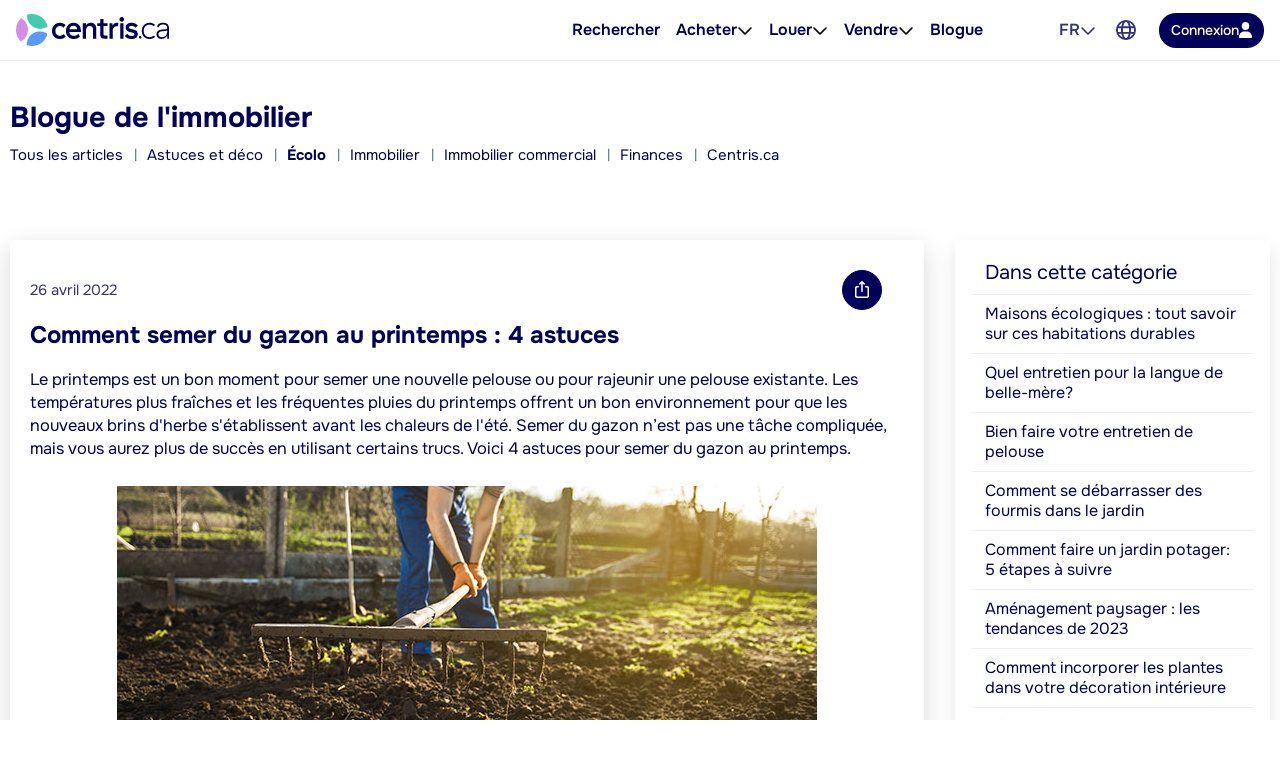

--- FILE ---
content_type: text/html; charset=utf-8
request_url: https://www.google.com/recaptcha/api2/anchor?ar=1&k=6LdHHJQaAAAAAO81RnRXQYPnVO3phMx3i-rElE4t&co=aHR0cHM6Ly93d3cuY2VudHJpcy5jYTo0NDM.&hl=fr&type=image&v=7gg7H51Q-naNfhmCP3_R47ho&size=invisible&badge=bottomright&anchor-ms=20000&execute-ms=30000&cb=diwnmrg4bf1a
body_size: 48937
content:
<!DOCTYPE HTML><html dir="ltr" lang="fr"><head><meta http-equiv="Content-Type" content="text/html; charset=UTF-8">
<meta http-equiv="X-UA-Compatible" content="IE=edge">
<title>reCAPTCHA</title>
<style type="text/css">
/* cyrillic-ext */
@font-face {
  font-family: 'Roboto';
  font-style: normal;
  font-weight: 400;
  font-stretch: 100%;
  src: url(//fonts.gstatic.com/s/roboto/v48/KFO7CnqEu92Fr1ME7kSn66aGLdTylUAMa3GUBHMdazTgWw.woff2) format('woff2');
  unicode-range: U+0460-052F, U+1C80-1C8A, U+20B4, U+2DE0-2DFF, U+A640-A69F, U+FE2E-FE2F;
}
/* cyrillic */
@font-face {
  font-family: 'Roboto';
  font-style: normal;
  font-weight: 400;
  font-stretch: 100%;
  src: url(//fonts.gstatic.com/s/roboto/v48/KFO7CnqEu92Fr1ME7kSn66aGLdTylUAMa3iUBHMdazTgWw.woff2) format('woff2');
  unicode-range: U+0301, U+0400-045F, U+0490-0491, U+04B0-04B1, U+2116;
}
/* greek-ext */
@font-face {
  font-family: 'Roboto';
  font-style: normal;
  font-weight: 400;
  font-stretch: 100%;
  src: url(//fonts.gstatic.com/s/roboto/v48/KFO7CnqEu92Fr1ME7kSn66aGLdTylUAMa3CUBHMdazTgWw.woff2) format('woff2');
  unicode-range: U+1F00-1FFF;
}
/* greek */
@font-face {
  font-family: 'Roboto';
  font-style: normal;
  font-weight: 400;
  font-stretch: 100%;
  src: url(//fonts.gstatic.com/s/roboto/v48/KFO7CnqEu92Fr1ME7kSn66aGLdTylUAMa3-UBHMdazTgWw.woff2) format('woff2');
  unicode-range: U+0370-0377, U+037A-037F, U+0384-038A, U+038C, U+038E-03A1, U+03A3-03FF;
}
/* math */
@font-face {
  font-family: 'Roboto';
  font-style: normal;
  font-weight: 400;
  font-stretch: 100%;
  src: url(//fonts.gstatic.com/s/roboto/v48/KFO7CnqEu92Fr1ME7kSn66aGLdTylUAMawCUBHMdazTgWw.woff2) format('woff2');
  unicode-range: U+0302-0303, U+0305, U+0307-0308, U+0310, U+0312, U+0315, U+031A, U+0326-0327, U+032C, U+032F-0330, U+0332-0333, U+0338, U+033A, U+0346, U+034D, U+0391-03A1, U+03A3-03A9, U+03B1-03C9, U+03D1, U+03D5-03D6, U+03F0-03F1, U+03F4-03F5, U+2016-2017, U+2034-2038, U+203C, U+2040, U+2043, U+2047, U+2050, U+2057, U+205F, U+2070-2071, U+2074-208E, U+2090-209C, U+20D0-20DC, U+20E1, U+20E5-20EF, U+2100-2112, U+2114-2115, U+2117-2121, U+2123-214F, U+2190, U+2192, U+2194-21AE, U+21B0-21E5, U+21F1-21F2, U+21F4-2211, U+2213-2214, U+2216-22FF, U+2308-230B, U+2310, U+2319, U+231C-2321, U+2336-237A, U+237C, U+2395, U+239B-23B7, U+23D0, U+23DC-23E1, U+2474-2475, U+25AF, U+25B3, U+25B7, U+25BD, U+25C1, U+25CA, U+25CC, U+25FB, U+266D-266F, U+27C0-27FF, U+2900-2AFF, U+2B0E-2B11, U+2B30-2B4C, U+2BFE, U+3030, U+FF5B, U+FF5D, U+1D400-1D7FF, U+1EE00-1EEFF;
}
/* symbols */
@font-face {
  font-family: 'Roboto';
  font-style: normal;
  font-weight: 400;
  font-stretch: 100%;
  src: url(//fonts.gstatic.com/s/roboto/v48/KFO7CnqEu92Fr1ME7kSn66aGLdTylUAMaxKUBHMdazTgWw.woff2) format('woff2');
  unicode-range: U+0001-000C, U+000E-001F, U+007F-009F, U+20DD-20E0, U+20E2-20E4, U+2150-218F, U+2190, U+2192, U+2194-2199, U+21AF, U+21E6-21F0, U+21F3, U+2218-2219, U+2299, U+22C4-22C6, U+2300-243F, U+2440-244A, U+2460-24FF, U+25A0-27BF, U+2800-28FF, U+2921-2922, U+2981, U+29BF, U+29EB, U+2B00-2BFF, U+4DC0-4DFF, U+FFF9-FFFB, U+10140-1018E, U+10190-1019C, U+101A0, U+101D0-101FD, U+102E0-102FB, U+10E60-10E7E, U+1D2C0-1D2D3, U+1D2E0-1D37F, U+1F000-1F0FF, U+1F100-1F1AD, U+1F1E6-1F1FF, U+1F30D-1F30F, U+1F315, U+1F31C, U+1F31E, U+1F320-1F32C, U+1F336, U+1F378, U+1F37D, U+1F382, U+1F393-1F39F, U+1F3A7-1F3A8, U+1F3AC-1F3AF, U+1F3C2, U+1F3C4-1F3C6, U+1F3CA-1F3CE, U+1F3D4-1F3E0, U+1F3ED, U+1F3F1-1F3F3, U+1F3F5-1F3F7, U+1F408, U+1F415, U+1F41F, U+1F426, U+1F43F, U+1F441-1F442, U+1F444, U+1F446-1F449, U+1F44C-1F44E, U+1F453, U+1F46A, U+1F47D, U+1F4A3, U+1F4B0, U+1F4B3, U+1F4B9, U+1F4BB, U+1F4BF, U+1F4C8-1F4CB, U+1F4D6, U+1F4DA, U+1F4DF, U+1F4E3-1F4E6, U+1F4EA-1F4ED, U+1F4F7, U+1F4F9-1F4FB, U+1F4FD-1F4FE, U+1F503, U+1F507-1F50B, U+1F50D, U+1F512-1F513, U+1F53E-1F54A, U+1F54F-1F5FA, U+1F610, U+1F650-1F67F, U+1F687, U+1F68D, U+1F691, U+1F694, U+1F698, U+1F6AD, U+1F6B2, U+1F6B9-1F6BA, U+1F6BC, U+1F6C6-1F6CF, U+1F6D3-1F6D7, U+1F6E0-1F6EA, U+1F6F0-1F6F3, U+1F6F7-1F6FC, U+1F700-1F7FF, U+1F800-1F80B, U+1F810-1F847, U+1F850-1F859, U+1F860-1F887, U+1F890-1F8AD, U+1F8B0-1F8BB, U+1F8C0-1F8C1, U+1F900-1F90B, U+1F93B, U+1F946, U+1F984, U+1F996, U+1F9E9, U+1FA00-1FA6F, U+1FA70-1FA7C, U+1FA80-1FA89, U+1FA8F-1FAC6, U+1FACE-1FADC, U+1FADF-1FAE9, U+1FAF0-1FAF8, U+1FB00-1FBFF;
}
/* vietnamese */
@font-face {
  font-family: 'Roboto';
  font-style: normal;
  font-weight: 400;
  font-stretch: 100%;
  src: url(//fonts.gstatic.com/s/roboto/v48/KFO7CnqEu92Fr1ME7kSn66aGLdTylUAMa3OUBHMdazTgWw.woff2) format('woff2');
  unicode-range: U+0102-0103, U+0110-0111, U+0128-0129, U+0168-0169, U+01A0-01A1, U+01AF-01B0, U+0300-0301, U+0303-0304, U+0308-0309, U+0323, U+0329, U+1EA0-1EF9, U+20AB;
}
/* latin-ext */
@font-face {
  font-family: 'Roboto';
  font-style: normal;
  font-weight: 400;
  font-stretch: 100%;
  src: url(//fonts.gstatic.com/s/roboto/v48/KFO7CnqEu92Fr1ME7kSn66aGLdTylUAMa3KUBHMdazTgWw.woff2) format('woff2');
  unicode-range: U+0100-02BA, U+02BD-02C5, U+02C7-02CC, U+02CE-02D7, U+02DD-02FF, U+0304, U+0308, U+0329, U+1D00-1DBF, U+1E00-1E9F, U+1EF2-1EFF, U+2020, U+20A0-20AB, U+20AD-20C0, U+2113, U+2C60-2C7F, U+A720-A7FF;
}
/* latin */
@font-face {
  font-family: 'Roboto';
  font-style: normal;
  font-weight: 400;
  font-stretch: 100%;
  src: url(//fonts.gstatic.com/s/roboto/v48/KFO7CnqEu92Fr1ME7kSn66aGLdTylUAMa3yUBHMdazQ.woff2) format('woff2');
  unicode-range: U+0000-00FF, U+0131, U+0152-0153, U+02BB-02BC, U+02C6, U+02DA, U+02DC, U+0304, U+0308, U+0329, U+2000-206F, U+20AC, U+2122, U+2191, U+2193, U+2212, U+2215, U+FEFF, U+FFFD;
}
/* cyrillic-ext */
@font-face {
  font-family: 'Roboto';
  font-style: normal;
  font-weight: 500;
  font-stretch: 100%;
  src: url(//fonts.gstatic.com/s/roboto/v48/KFO7CnqEu92Fr1ME7kSn66aGLdTylUAMa3GUBHMdazTgWw.woff2) format('woff2');
  unicode-range: U+0460-052F, U+1C80-1C8A, U+20B4, U+2DE0-2DFF, U+A640-A69F, U+FE2E-FE2F;
}
/* cyrillic */
@font-face {
  font-family: 'Roboto';
  font-style: normal;
  font-weight: 500;
  font-stretch: 100%;
  src: url(//fonts.gstatic.com/s/roboto/v48/KFO7CnqEu92Fr1ME7kSn66aGLdTylUAMa3iUBHMdazTgWw.woff2) format('woff2');
  unicode-range: U+0301, U+0400-045F, U+0490-0491, U+04B0-04B1, U+2116;
}
/* greek-ext */
@font-face {
  font-family: 'Roboto';
  font-style: normal;
  font-weight: 500;
  font-stretch: 100%;
  src: url(//fonts.gstatic.com/s/roboto/v48/KFO7CnqEu92Fr1ME7kSn66aGLdTylUAMa3CUBHMdazTgWw.woff2) format('woff2');
  unicode-range: U+1F00-1FFF;
}
/* greek */
@font-face {
  font-family: 'Roboto';
  font-style: normal;
  font-weight: 500;
  font-stretch: 100%;
  src: url(//fonts.gstatic.com/s/roboto/v48/KFO7CnqEu92Fr1ME7kSn66aGLdTylUAMa3-UBHMdazTgWw.woff2) format('woff2');
  unicode-range: U+0370-0377, U+037A-037F, U+0384-038A, U+038C, U+038E-03A1, U+03A3-03FF;
}
/* math */
@font-face {
  font-family: 'Roboto';
  font-style: normal;
  font-weight: 500;
  font-stretch: 100%;
  src: url(//fonts.gstatic.com/s/roboto/v48/KFO7CnqEu92Fr1ME7kSn66aGLdTylUAMawCUBHMdazTgWw.woff2) format('woff2');
  unicode-range: U+0302-0303, U+0305, U+0307-0308, U+0310, U+0312, U+0315, U+031A, U+0326-0327, U+032C, U+032F-0330, U+0332-0333, U+0338, U+033A, U+0346, U+034D, U+0391-03A1, U+03A3-03A9, U+03B1-03C9, U+03D1, U+03D5-03D6, U+03F0-03F1, U+03F4-03F5, U+2016-2017, U+2034-2038, U+203C, U+2040, U+2043, U+2047, U+2050, U+2057, U+205F, U+2070-2071, U+2074-208E, U+2090-209C, U+20D0-20DC, U+20E1, U+20E5-20EF, U+2100-2112, U+2114-2115, U+2117-2121, U+2123-214F, U+2190, U+2192, U+2194-21AE, U+21B0-21E5, U+21F1-21F2, U+21F4-2211, U+2213-2214, U+2216-22FF, U+2308-230B, U+2310, U+2319, U+231C-2321, U+2336-237A, U+237C, U+2395, U+239B-23B7, U+23D0, U+23DC-23E1, U+2474-2475, U+25AF, U+25B3, U+25B7, U+25BD, U+25C1, U+25CA, U+25CC, U+25FB, U+266D-266F, U+27C0-27FF, U+2900-2AFF, U+2B0E-2B11, U+2B30-2B4C, U+2BFE, U+3030, U+FF5B, U+FF5D, U+1D400-1D7FF, U+1EE00-1EEFF;
}
/* symbols */
@font-face {
  font-family: 'Roboto';
  font-style: normal;
  font-weight: 500;
  font-stretch: 100%;
  src: url(//fonts.gstatic.com/s/roboto/v48/KFO7CnqEu92Fr1ME7kSn66aGLdTylUAMaxKUBHMdazTgWw.woff2) format('woff2');
  unicode-range: U+0001-000C, U+000E-001F, U+007F-009F, U+20DD-20E0, U+20E2-20E4, U+2150-218F, U+2190, U+2192, U+2194-2199, U+21AF, U+21E6-21F0, U+21F3, U+2218-2219, U+2299, U+22C4-22C6, U+2300-243F, U+2440-244A, U+2460-24FF, U+25A0-27BF, U+2800-28FF, U+2921-2922, U+2981, U+29BF, U+29EB, U+2B00-2BFF, U+4DC0-4DFF, U+FFF9-FFFB, U+10140-1018E, U+10190-1019C, U+101A0, U+101D0-101FD, U+102E0-102FB, U+10E60-10E7E, U+1D2C0-1D2D3, U+1D2E0-1D37F, U+1F000-1F0FF, U+1F100-1F1AD, U+1F1E6-1F1FF, U+1F30D-1F30F, U+1F315, U+1F31C, U+1F31E, U+1F320-1F32C, U+1F336, U+1F378, U+1F37D, U+1F382, U+1F393-1F39F, U+1F3A7-1F3A8, U+1F3AC-1F3AF, U+1F3C2, U+1F3C4-1F3C6, U+1F3CA-1F3CE, U+1F3D4-1F3E0, U+1F3ED, U+1F3F1-1F3F3, U+1F3F5-1F3F7, U+1F408, U+1F415, U+1F41F, U+1F426, U+1F43F, U+1F441-1F442, U+1F444, U+1F446-1F449, U+1F44C-1F44E, U+1F453, U+1F46A, U+1F47D, U+1F4A3, U+1F4B0, U+1F4B3, U+1F4B9, U+1F4BB, U+1F4BF, U+1F4C8-1F4CB, U+1F4D6, U+1F4DA, U+1F4DF, U+1F4E3-1F4E6, U+1F4EA-1F4ED, U+1F4F7, U+1F4F9-1F4FB, U+1F4FD-1F4FE, U+1F503, U+1F507-1F50B, U+1F50D, U+1F512-1F513, U+1F53E-1F54A, U+1F54F-1F5FA, U+1F610, U+1F650-1F67F, U+1F687, U+1F68D, U+1F691, U+1F694, U+1F698, U+1F6AD, U+1F6B2, U+1F6B9-1F6BA, U+1F6BC, U+1F6C6-1F6CF, U+1F6D3-1F6D7, U+1F6E0-1F6EA, U+1F6F0-1F6F3, U+1F6F7-1F6FC, U+1F700-1F7FF, U+1F800-1F80B, U+1F810-1F847, U+1F850-1F859, U+1F860-1F887, U+1F890-1F8AD, U+1F8B0-1F8BB, U+1F8C0-1F8C1, U+1F900-1F90B, U+1F93B, U+1F946, U+1F984, U+1F996, U+1F9E9, U+1FA00-1FA6F, U+1FA70-1FA7C, U+1FA80-1FA89, U+1FA8F-1FAC6, U+1FACE-1FADC, U+1FADF-1FAE9, U+1FAF0-1FAF8, U+1FB00-1FBFF;
}
/* vietnamese */
@font-face {
  font-family: 'Roboto';
  font-style: normal;
  font-weight: 500;
  font-stretch: 100%;
  src: url(//fonts.gstatic.com/s/roboto/v48/KFO7CnqEu92Fr1ME7kSn66aGLdTylUAMa3OUBHMdazTgWw.woff2) format('woff2');
  unicode-range: U+0102-0103, U+0110-0111, U+0128-0129, U+0168-0169, U+01A0-01A1, U+01AF-01B0, U+0300-0301, U+0303-0304, U+0308-0309, U+0323, U+0329, U+1EA0-1EF9, U+20AB;
}
/* latin-ext */
@font-face {
  font-family: 'Roboto';
  font-style: normal;
  font-weight: 500;
  font-stretch: 100%;
  src: url(//fonts.gstatic.com/s/roboto/v48/KFO7CnqEu92Fr1ME7kSn66aGLdTylUAMa3KUBHMdazTgWw.woff2) format('woff2');
  unicode-range: U+0100-02BA, U+02BD-02C5, U+02C7-02CC, U+02CE-02D7, U+02DD-02FF, U+0304, U+0308, U+0329, U+1D00-1DBF, U+1E00-1E9F, U+1EF2-1EFF, U+2020, U+20A0-20AB, U+20AD-20C0, U+2113, U+2C60-2C7F, U+A720-A7FF;
}
/* latin */
@font-face {
  font-family: 'Roboto';
  font-style: normal;
  font-weight: 500;
  font-stretch: 100%;
  src: url(//fonts.gstatic.com/s/roboto/v48/KFO7CnqEu92Fr1ME7kSn66aGLdTylUAMa3yUBHMdazQ.woff2) format('woff2');
  unicode-range: U+0000-00FF, U+0131, U+0152-0153, U+02BB-02BC, U+02C6, U+02DA, U+02DC, U+0304, U+0308, U+0329, U+2000-206F, U+20AC, U+2122, U+2191, U+2193, U+2212, U+2215, U+FEFF, U+FFFD;
}
/* cyrillic-ext */
@font-face {
  font-family: 'Roboto';
  font-style: normal;
  font-weight: 900;
  font-stretch: 100%;
  src: url(//fonts.gstatic.com/s/roboto/v48/KFO7CnqEu92Fr1ME7kSn66aGLdTylUAMa3GUBHMdazTgWw.woff2) format('woff2');
  unicode-range: U+0460-052F, U+1C80-1C8A, U+20B4, U+2DE0-2DFF, U+A640-A69F, U+FE2E-FE2F;
}
/* cyrillic */
@font-face {
  font-family: 'Roboto';
  font-style: normal;
  font-weight: 900;
  font-stretch: 100%;
  src: url(//fonts.gstatic.com/s/roboto/v48/KFO7CnqEu92Fr1ME7kSn66aGLdTylUAMa3iUBHMdazTgWw.woff2) format('woff2');
  unicode-range: U+0301, U+0400-045F, U+0490-0491, U+04B0-04B1, U+2116;
}
/* greek-ext */
@font-face {
  font-family: 'Roboto';
  font-style: normal;
  font-weight: 900;
  font-stretch: 100%;
  src: url(//fonts.gstatic.com/s/roboto/v48/KFO7CnqEu92Fr1ME7kSn66aGLdTylUAMa3CUBHMdazTgWw.woff2) format('woff2');
  unicode-range: U+1F00-1FFF;
}
/* greek */
@font-face {
  font-family: 'Roboto';
  font-style: normal;
  font-weight: 900;
  font-stretch: 100%;
  src: url(//fonts.gstatic.com/s/roboto/v48/KFO7CnqEu92Fr1ME7kSn66aGLdTylUAMa3-UBHMdazTgWw.woff2) format('woff2');
  unicode-range: U+0370-0377, U+037A-037F, U+0384-038A, U+038C, U+038E-03A1, U+03A3-03FF;
}
/* math */
@font-face {
  font-family: 'Roboto';
  font-style: normal;
  font-weight: 900;
  font-stretch: 100%;
  src: url(//fonts.gstatic.com/s/roboto/v48/KFO7CnqEu92Fr1ME7kSn66aGLdTylUAMawCUBHMdazTgWw.woff2) format('woff2');
  unicode-range: U+0302-0303, U+0305, U+0307-0308, U+0310, U+0312, U+0315, U+031A, U+0326-0327, U+032C, U+032F-0330, U+0332-0333, U+0338, U+033A, U+0346, U+034D, U+0391-03A1, U+03A3-03A9, U+03B1-03C9, U+03D1, U+03D5-03D6, U+03F0-03F1, U+03F4-03F5, U+2016-2017, U+2034-2038, U+203C, U+2040, U+2043, U+2047, U+2050, U+2057, U+205F, U+2070-2071, U+2074-208E, U+2090-209C, U+20D0-20DC, U+20E1, U+20E5-20EF, U+2100-2112, U+2114-2115, U+2117-2121, U+2123-214F, U+2190, U+2192, U+2194-21AE, U+21B0-21E5, U+21F1-21F2, U+21F4-2211, U+2213-2214, U+2216-22FF, U+2308-230B, U+2310, U+2319, U+231C-2321, U+2336-237A, U+237C, U+2395, U+239B-23B7, U+23D0, U+23DC-23E1, U+2474-2475, U+25AF, U+25B3, U+25B7, U+25BD, U+25C1, U+25CA, U+25CC, U+25FB, U+266D-266F, U+27C0-27FF, U+2900-2AFF, U+2B0E-2B11, U+2B30-2B4C, U+2BFE, U+3030, U+FF5B, U+FF5D, U+1D400-1D7FF, U+1EE00-1EEFF;
}
/* symbols */
@font-face {
  font-family: 'Roboto';
  font-style: normal;
  font-weight: 900;
  font-stretch: 100%;
  src: url(//fonts.gstatic.com/s/roboto/v48/KFO7CnqEu92Fr1ME7kSn66aGLdTylUAMaxKUBHMdazTgWw.woff2) format('woff2');
  unicode-range: U+0001-000C, U+000E-001F, U+007F-009F, U+20DD-20E0, U+20E2-20E4, U+2150-218F, U+2190, U+2192, U+2194-2199, U+21AF, U+21E6-21F0, U+21F3, U+2218-2219, U+2299, U+22C4-22C6, U+2300-243F, U+2440-244A, U+2460-24FF, U+25A0-27BF, U+2800-28FF, U+2921-2922, U+2981, U+29BF, U+29EB, U+2B00-2BFF, U+4DC0-4DFF, U+FFF9-FFFB, U+10140-1018E, U+10190-1019C, U+101A0, U+101D0-101FD, U+102E0-102FB, U+10E60-10E7E, U+1D2C0-1D2D3, U+1D2E0-1D37F, U+1F000-1F0FF, U+1F100-1F1AD, U+1F1E6-1F1FF, U+1F30D-1F30F, U+1F315, U+1F31C, U+1F31E, U+1F320-1F32C, U+1F336, U+1F378, U+1F37D, U+1F382, U+1F393-1F39F, U+1F3A7-1F3A8, U+1F3AC-1F3AF, U+1F3C2, U+1F3C4-1F3C6, U+1F3CA-1F3CE, U+1F3D4-1F3E0, U+1F3ED, U+1F3F1-1F3F3, U+1F3F5-1F3F7, U+1F408, U+1F415, U+1F41F, U+1F426, U+1F43F, U+1F441-1F442, U+1F444, U+1F446-1F449, U+1F44C-1F44E, U+1F453, U+1F46A, U+1F47D, U+1F4A3, U+1F4B0, U+1F4B3, U+1F4B9, U+1F4BB, U+1F4BF, U+1F4C8-1F4CB, U+1F4D6, U+1F4DA, U+1F4DF, U+1F4E3-1F4E6, U+1F4EA-1F4ED, U+1F4F7, U+1F4F9-1F4FB, U+1F4FD-1F4FE, U+1F503, U+1F507-1F50B, U+1F50D, U+1F512-1F513, U+1F53E-1F54A, U+1F54F-1F5FA, U+1F610, U+1F650-1F67F, U+1F687, U+1F68D, U+1F691, U+1F694, U+1F698, U+1F6AD, U+1F6B2, U+1F6B9-1F6BA, U+1F6BC, U+1F6C6-1F6CF, U+1F6D3-1F6D7, U+1F6E0-1F6EA, U+1F6F0-1F6F3, U+1F6F7-1F6FC, U+1F700-1F7FF, U+1F800-1F80B, U+1F810-1F847, U+1F850-1F859, U+1F860-1F887, U+1F890-1F8AD, U+1F8B0-1F8BB, U+1F8C0-1F8C1, U+1F900-1F90B, U+1F93B, U+1F946, U+1F984, U+1F996, U+1F9E9, U+1FA00-1FA6F, U+1FA70-1FA7C, U+1FA80-1FA89, U+1FA8F-1FAC6, U+1FACE-1FADC, U+1FADF-1FAE9, U+1FAF0-1FAF8, U+1FB00-1FBFF;
}
/* vietnamese */
@font-face {
  font-family: 'Roboto';
  font-style: normal;
  font-weight: 900;
  font-stretch: 100%;
  src: url(//fonts.gstatic.com/s/roboto/v48/KFO7CnqEu92Fr1ME7kSn66aGLdTylUAMa3OUBHMdazTgWw.woff2) format('woff2');
  unicode-range: U+0102-0103, U+0110-0111, U+0128-0129, U+0168-0169, U+01A0-01A1, U+01AF-01B0, U+0300-0301, U+0303-0304, U+0308-0309, U+0323, U+0329, U+1EA0-1EF9, U+20AB;
}
/* latin-ext */
@font-face {
  font-family: 'Roboto';
  font-style: normal;
  font-weight: 900;
  font-stretch: 100%;
  src: url(//fonts.gstatic.com/s/roboto/v48/KFO7CnqEu92Fr1ME7kSn66aGLdTylUAMa3KUBHMdazTgWw.woff2) format('woff2');
  unicode-range: U+0100-02BA, U+02BD-02C5, U+02C7-02CC, U+02CE-02D7, U+02DD-02FF, U+0304, U+0308, U+0329, U+1D00-1DBF, U+1E00-1E9F, U+1EF2-1EFF, U+2020, U+20A0-20AB, U+20AD-20C0, U+2113, U+2C60-2C7F, U+A720-A7FF;
}
/* latin */
@font-face {
  font-family: 'Roboto';
  font-style: normal;
  font-weight: 900;
  font-stretch: 100%;
  src: url(//fonts.gstatic.com/s/roboto/v48/KFO7CnqEu92Fr1ME7kSn66aGLdTylUAMa3yUBHMdazQ.woff2) format('woff2');
  unicode-range: U+0000-00FF, U+0131, U+0152-0153, U+02BB-02BC, U+02C6, U+02DA, U+02DC, U+0304, U+0308, U+0329, U+2000-206F, U+20AC, U+2122, U+2191, U+2193, U+2212, U+2215, U+FEFF, U+FFFD;
}

</style>
<link rel="stylesheet" type="text/css" href="https://www.gstatic.com/recaptcha/releases/7gg7H51Q-naNfhmCP3_R47ho/styles__ltr.css">
<script nonce="Rq0SbxaUkAHkuotkNIvkDw" type="text/javascript">window['__recaptcha_api'] = 'https://www.google.com/recaptcha/api2/';</script>
<script type="text/javascript" src="https://www.gstatic.com/recaptcha/releases/7gg7H51Q-naNfhmCP3_R47ho/recaptcha__fr.js" nonce="Rq0SbxaUkAHkuotkNIvkDw">
      
    </script></head>
<body><div id="rc-anchor-alert" class="rc-anchor-alert"></div>
<input type="hidden" id="recaptcha-token" value="[base64]">
<script type="text/javascript" nonce="Rq0SbxaUkAHkuotkNIvkDw">
      recaptcha.anchor.Main.init("[\x22ainput\x22,[\x22bgdata\x22,\x22\x22,\[base64]/[base64]/[base64]/KE4oMTI0LHYsdi5HKSxMWihsLHYpKTpOKDEyNCx2LGwpLFYpLHYpLFQpKSxGKDE3MSx2KX0scjc9ZnVuY3Rpb24obCl7cmV0dXJuIGx9LEM9ZnVuY3Rpb24obCxWLHYpe04odixsLFYpLFZbYWtdPTI3OTZ9LG49ZnVuY3Rpb24obCxWKXtWLlg9KChWLlg/[base64]/[base64]/[base64]/[base64]/[base64]/[base64]/[base64]/[base64]/[base64]/[base64]/[base64]\\u003d\x22,\[base64]\x22,\[base64]/CnsO7M2w+B2XCoMOBMkRhLDkQcBh5w7zCh8KAOiDCnsOQFkPCsQNvwrk1wq3CjsKRw5JeIsOLwpYjeTDCv8KNw6x1C0XDpFBYw5zCtsOZw4HCtxDDvVPChcK8wr0xw4cASDBvw4/ClCHCsMKSwoxkwpnCnMOcbcOMwpBmwolpwp/Dm1nChcOuHFHCkMO1w6bDv8ONesKCw4xOwpEqRxAYGT0iOEnDo3NYwqcIwrXDq8KMw6rDiMOAB8OGwq8pQMKLYcKdw6jCtU4wEzHCvl/DtGnDvcKaw73Dq8K6wrJXw6NJXjDDmlTCnX/[base64]/DosOHw7nCoj/Cv8O8wrjDiUTDlsOCwpvCu8KpwpjDn3Z9e8O+w69bw57CkMOpfU7ChsOlRVvDmirCgDsGwp/DjjvDmFvDkcK1OmjCksK8w7VCIcK3PSQgGiDDmw8Twoh2MDzDqWrDocONw4kCwodlw5VMOMO4wp5PLMKCwpoLVx0zw5HDj8OCDsOlbhwTwqRmYsK/wptQGjxJw4rDo8OWw7M8ak3CrMKGPMO1wrDCmcKqw5DDuRXCjcKSMz7DkXnCrjLDphdcdcKKwrHCjyvCmlMxHinDmjIzw6zDi8O4GX0Tw6VWwrQcwpPCvsOyw50vw6MJwofDoMK+BsOYd8KNGsKYwpHCn8KMwpEXWsOVd0s3w6LCgcKrVH5ULHFATWJxw5/[base64]/[base64]/DgcOwesKiY3XCkcKaw741w6MEw73CuMO9wq14U0cOfsKCw4EiGMOYwrUswoJ7wrp0HcKAWl7DncOwCcKldsOEIhLCi8OFwrDCgcOFcwkQwpjDgRcbNDfCs2HCswEpw5DDkRHDljAgeVTCkUddw4fDvcOqw4HDgDIEw7/DmcO1w7bCmg0KPcKGwoVQwpFHbMOZCx/DtMOGO8K7VX7CjsKYw4Eowq4HJsKfwrbCixonw7rDrsOKcAnCqBtjw6RPw6nCocO6w5g1w5vCqV8Pwpo9w4YQannCiMOjAMOBC8OxOMK7XMOrBU1ZNzNcUijCrMOyw6HDrk4PwpU5wpDDo8OfaMKMw5fCozM6wp5/UXbCnS3Dmh8Iw7I7JRPDrDQMwrRIw7dJNsKDfU5gw48yfMKtOB16w4trw7HDj1MUw79Zw4Ftw4LCnG1SDzVhO8KoTMKzO8KtdWANU8K4w7LCtsO8w71kG8KiHsK2w5/DssK1IcOdw4/CjWx7GcK7WGorV8Ozwop3RE/DssKxw7xzT3dUwrBOYcOEwqlzZMOowonDlmBoSWETw4ATwpwUU08UWsOSVMKHJxzDp8OCwo/Ci2wJGMKJeAwQw5PDosKPKsK9WsKZwolWworCixw4wosWahHDjHAEwpQLIjnCqMKgSxhGSmDCrMOIbCjCqivDgzVeZCB7wo3DmU/DrkJdwonDmDcLwr8pwpUNLsOvw7dMC2HDh8KNw49vKTgfCsOmw4XDum0jIhvDvzTCkMOswopZw5zDmRnDpcOHfcOJwoHCocOLw5Ryw7x2w6TDrMOKwodIwpNXwoTCgcOqBcOMQsKGTVM+CcOpw7PCpsO4DMKcw6/Crk3DrcK6bA7DtsOrIQdSwoN+csOtTMO5M8O0E8KxwpzDmwtvwpJLw589wqUZw4XCrcKxwrnDuWzDrVHDvU1rZcOrTMOWwqVyw7TDvybDgsK/[base64]/NsKmwq3ClsKlUj/Cl1DDqBc3wqnChDVfFsK3QHx7JlBgw5jCusKnBTVLfD/CjMKqwoJ9w6LChcOtU8O8asKJw7LCrC5GGVnDgGI2wrMow7rDusO5XThRwq/[base64]/wo9Nw41owr5eFsKpU2TDs8O4wrDDnsO5OsOHw5jDjWwqWMOhan/DjVRKcsKZLsOLw4J6Zy9Ow5ISw5nCs8OKfCLDgsKybsKhCcOGw6zDnidhVMKdwoxAKHTCkgHCqhfDs8K7w5wJNErCtcO9woHDmkUSesO+w4rCjcK5aH3ClsOUw68RRzNFw4BLw6fDl8OabsKVw5rCqcK6w5ULw55Gwp0sw7PDgMKPacOga0DDjsK/GRcZIirCnBBocgTDsMK9SsOrwoAhw4xpw7xOw4vCtcK/wotIw5rDv8Ksw7J2w4/DscKDwqANNcKSMsO7dMKUSXxvVinCiMO9cMOnw6fDocOsw5jCslJpwqjCvT5MBlvCtirDv1jDosKEXBjCpcOIJCUEw5HCqMKAwqFoXMKEw7QVw64hwolrNSZ8MMOxwogIw5/Cgn/DmMOJMA7Cj27DmMKVwpAWaHI6bFnCm8O/WMKKf8KxCMOnw7Qiw6HDjsOYAcOLw5pkOcOQEHDCjGRfwpzCq8KHw6QKw6jCvcK6wp8ue8KcQcKrC8KeLsO0Wh3DvCkaw7VWwpjCl3xFwo/[base64]/CnzZ7w7/DlMOgw4sbPEhCPMONKEzDiULCqkcRw47DlsOPw5DCoDbDl3ICeiVNG8OSwpcDQ8OZw6dfw4EPO8Kjw4zDu8OTw4xow4fCmzkSO1HCt8K7w5lTb8O8w7HDoMKNwq/[base64]/Ck8K4wpc/BxHCqcKLw6HDsEdKFMKLw4LCu2FNwrNuInctwoY9PWjDnV4ow7oRNAh8wofDhWcywrJeCMKWbjzDgV3CmMOrw5PDvcKtV8OqwrkQwrHDoMKVwppeCcOawqHCmsK5IcK2XTfDgcONDS/CgU5JHcKmwrXCvsOubcKhZcKCwpDCqV3DiwTDrgbCiSPChcKICDEew5I1w4TDisKHDWLDin/CryUOwqPCnsKQKMKVwrcsw6Rnw5fCqMKPT8OyBB/DjsK0w5PChF3Cq0TCqsOxw7VLXcObT19CesKWHcOdUsKLFhUCQ8KLw4MsKCPCosK/b8Ocw7YUwrcYSXRmw4FDw4nDlsKwbMKTwp0Yw6rDtcK8wo7DkRkdWcKuwqLDglHDmsOkw4otwp5VwrbCrMOJw77CuTF/w7BNwrB/w6HCqDDDsX10RlR9NcKxwrxNa8K7w6rDtE3DgsOAw68NY8K7ZDfCusO1GCwrExowwoVSwqNvVWTDmMOuS23DtcKxIEU9wqJsC8KSw5nCiybDmWTClzDCssKXwobCpcO9b8KeVmvDlHdVwpl9QcOVw5gZw5ojCMO6BzzDr8KzT8Kcw6DDtMKuAEkQAsOiwrHDiFUvwo/[base64]/NcKQw4/CmFbDqHRKwogfw7AHwq5dwqkWw5VgaMKXFcKYw7PDqcK6K8K7KGLCmzc3dMOVwoPDiMOCw79qcsOgEcKYwo/[base64]/[base64]/DgD/[base64]/CvMKTWMOCP8OVIMOZJGsRcyxZw4rCnMKzDWRiwo/DjgDDscK9w4bDiH/[base64]/DglPCs8K6dXFHeRvDosKrUMOAw7cgXMK3w7PCjy/Cn8O0MsO9Q2LDlTMvw4jCsi3Cq2ULQcKjwofDiwXCgMKpKcKafF4Yf8OQwr0ZOSzChHnCtHp1H8OLE8O8wrfDuyPDrMKdQQfDqhDCrmgUVsOYwozCsTzCpyvDl2fDq2fCiT/CrhVqDRXCocKjR8OVwp3Cn8KkbwoCwrTDtsODwq0ZeD0/HMKowpVAOcOfw6R9w7vCgcKmGWAkwpHCoGMqw6fDnHlpwq8Qwpd/MnLCp8Ohw6nCt8KRcWvDuVDChcKgZsO5wqp1BnbDrQzDsEAeEcO6w49aQsKMEybClVrDvDtSw7RACTnDisKJwpANwqLDo2/Dv0tXDyNSNcK0WwRfw41lLsKHw6hhwphfXRU1wp0/[base64]/P8OpDMKDw43CvMO0w4A/AXzDqsOLw7/CqU/DlcKEwr7CgcOIwoZ+WMOAUMKacsO4QMKrw7IzacOKVS52w6HDrw4dw4lCw73DvzrDosO6QcKQNiHDt8ORw6TDmyFgwpoBayYdw4Q9TMKeIcKdw4VOJF12wo9HZCXChVI/dMO/U007WsKUwpHCpxRGP8K4TMKoXcOUMznDtV3DpMO1woPCm8KWw7fDpcK7Z8OZwqFSFcK9wq1+w6LCknglwopjwq/Dg3fDrA0XNcOyVcOUXy9Awo0kQsObMMO7V1lXV0DCvl7Drk7DgDPDscOmQ8Ouwr/DnAdXwospYsKJFArCpMO9woReZFNWw7wDwplBb8OrwqhMEHLDsRhhwoVJwogjUn0Zw5jDjMKIeyzCrB/CiMKnVcKeJcKDByJFL8O4w7zCu8Kyw4hbTcKmwqp8EDZAXinDisOWwrBfwoNoKsKOw65GAWFCf1vCuRZzwojCv8Kcw53Cg3hRw6VgZRfCkcKYPlh6wq7Ct8KBTBVUM2PDvcO7w50qw47Du8K4CScqwpJeTsODU8K/BCrDsSw5w5p3w5rDhsK8McOnfTkCwqrCtU1OwqLDvcOqwrLDvW8JXFbCrcKxw4Z5U3lJI8KETjJqwoJTwrM8e3HDvMOhJcOXw7x1wq98wpc+w5tkwrA0w47CuXrDizorHcONNgI3fMOvJMOhFz/CnDEOJmtwEz8YVcKbwrhswowkwpzDl8O/I8K8LcOyw5jDmsOEc07Ck8K8w6TDl1wBwoBvwrzCpsK/NsK1FcOhNUxOwqtzEcOJGncVwpTDnRjDqHI8wqlsFBnDl8KUf0w8BDvDp8KVwrx6PsOVw7TCnsKPw5LCkBoEVmvDjMKhwr/CgFgKwqXDm8OCw4UHwqTDqMK/wpbCocKUdzEWwpbDh0LCvHImwrrCocKzwo8rMcKzw7QPKMKEwq1fK8Kvwp7DtsKOcsO4QcOxw6XCqGzDmsKww4ICTMOIPMKRecOBw7nCusO2IcOmay7DggM/w6J1w6DDv8OnFcOFAcO/FsOMC20sRwvCkCbClMOGWiwYwrQnw7vDuBAgHyPDrStQf8KYCsO7w7HCucO8wo/Dt1fCv17DmUAuw77CpjHCjsOTwoLDh1jDkMK7woEGw7Zyw61fw5seMjnCkC/Du2UTwo7CgQZyWsOdwrcUwpB9BMKjw4DCj8KMAsKrwqnDpDXCvCfCgAbDp8K+JxUZwrxVGEQowobDkEwRICnClcKoEcKpHxLDpMO8bsKuSsKWbgbDj2TCpsKgflUnSMOoQcKnwrnDv03DtUk3wpTDjsKEIMOVw6XDnF/DrcKWwrjDtcKaFsOjwovDkhtLw7NBLcKww6rDpnpiel7DhQZWw4jCjsK8dMOKw5PDmsKLCcK7w6VSCMOhcsKaYcK1DmcewrxPwopKwqR6wqLDnmZswrdcT2TDm1EzwpnChcO8Fx49UH9xQjfDpcO/wq/Dnhxxw48QSRJVMkF/[base64]/w7lhdTfCmsKzVS0EwpB2VMOUVMOFwoLDs8OMakNiwrsMwqI/[base64]/DjMOwXQPDoSLDuk/CtMO3F1jCn8Oow6fDrXTCucOswoXDkT19w6rCvcOSNDFZwro6w4UAABDDo38PPMOewr5twpDDuUtowoxGcsOATsKow6XCiMKRwqHCnFgswrcPwpTCj8O2wrnDi0vDtcOdPMKmworCmiptBUMNHhHCksKawrlxw7h2woQXEMK/BcKGwonDrAvCugohwqlKM0PDqsKMwqdoalkzDcKAwpMaV8KBSGlNw6QSwqVVHyDCisOjw6rCm8OGOSV0w6PDp8KqwrLDu1XDuDLDg1zCvsODw75rw6M0w6fCoS/CnXYlwpwuag/[base64]/[base64]/CkMKRw5LDqcKOVlcGPDg9wrQneMK8woNefcOcwrXDssO0wpHDjcKjw71vw5XDpcOyw4JCwqxSwqzCnBNIecKSZ0NEwoPDpcOuwpZhw5t9w5jDvCIoZcKEEcKMI1J9UHVweS8RXRrCqRLDtQvCh8Kgw6UswrnDtMO+XmAzRT57wrlFIsOFwo/[base64]/[base64]/dzjCnsO+w5bDu8OHwqTDplEeNsKTw6TDq3UVw7HCvMOXCcOgwrvCkcOHRi16w5LCtS4/woLCpcKYQV1KesOGTgPDmcOfwrbDnBpSKcKeF2TDm8KRaAsIcMOkI0t0w6rDo0cNw5tjBljDucKRw7HDmsOtw6fCoMOjXMKHw4PCjMOPRMO/w6XCsMKzwrPDiQU0ZsOZw5PDpsOpw7l5FwcJc8OJwp3DmgMvw49+w77Dr2Zdwr/DpU7Cs8KJw5zCgMOqwrLCmcOafcOnZ8KLTsOEw59Lwrszw7V4w6DDisOtwo0OU8KQb1HCowzCkBPDmsK3wrnCmSrCtsO0b2h7ZiLDoGzDqsO3WMKjUVHDpsKlJ347AMOxSF7CpsKZEMOfw7VtSk45w5/DhMKBwrzDmAUcwojDisKFMsKjA8ObWB/DnlR1GArDvW/Dqi/[base64]/[base64]/CtMOCwqN6w7zDs19/woFSwrLCvhcMwrPDukZ1wp3Do8OOMAQiKMKww6hrM1TDrVbDucKMwr4mwo/CnVjDrcKhw4EBeCErwpQAw6rCq8KKQcKqwqTDjMK9w6wmw4DDn8OBw6wwAcKbwpYzwpfChy8BNhc4w4zDrl4JwqHCi8KfAMOrwpRYKMOVdcOGwrwvwqPCvMOAw7LDjFrDpT3DtgzDtgjCgcOZeUvDq8OIw7V/YBXDpD/CmXvDiQjCkAg7wqnDpcKaHn9Fwqokw7HCksOFwrcxJcKbfcK/wp4Gwq1wdMKAw4HCqcKpw5Vlf8KoY0vCimzDqMKcQg/Ctwx8XMOwwqcHw7zCvMKlAnDCqB8tFcKYCMKFUDYaw7RwQsOsPcKXFMO1wpkuw7p5Y8KKw689DlVywqNKE8Kiw51Sw4xVw4zCkxpAL8OCwqQAw6xIwrzCj8KowpfDhcOEbcKSAUYkw4g+esOCwp/DsBHClsKtw4PDu8KHClzDgDDCj8O1X8KefwgSbXxKw4jDqMO1wqAfwpdkwqt5w5RPf1ZfIjAJw63CmWlkAMOJwrnCqsKeVzzDpcKCX1Qkwo5sAMOxw4/DpMOQw6N7AU5VwqxKe8K7Lz/DhsObwq8Kw57DnsONQcK7VsODVcOKOMKZw5fDkcOCwojDqQPCocO5T8Omwp4OAWjCrS7Ck8Khw5rCo8K9w5TDj0TClcOpw6UHRMK9bcK3eGELwqx6w7IjTkBjBsO5VxrDqRPCqcKqUy7Cg2vDsEEEFMOowo7ChsOZw5cTw6wOw7RdeMOgFMK+a8KnwpMMW8Kdwr4zIR/Cl8KXe8KQwqfCv8OJNMOIDDvCsRpsw6BybxPCrwAELsKpwo/DoGnDkh5wDcOuWEDCvHvCn8OmScOSwrPDlH0XA8O1HsKBwr8owrfCq3HDqzVpw6PDk8Koe8OJJcO1w7FKw4FmdMO1XQ4Hw5MfJA7DgsKow5VVA8O/wrrChl1OAsK0wr3DoMOpw5HDqGsCccK/B8OfwqsWe2Avw5MQwoDDucO1wqk6UX7CmCnDnMKuw7VZwoxqwp/DtShtFcOQTUh1w5XDlgnDq8OTw6URwprDucORf3FlWsKfwpvCvMKtYMKGw50hw5cxwodjKsOOw4nCucOWw5bCvsOswqIiLsOxNiLCsnZswpkSw7hIQcKiOyhnPg3CqMKxZytOBFtuw7MFwqTCumTCl3Blw7EnO8OSGcOawp1REMKBCH5EwpzCssKuK8Oiwp/DpktiMcKww5rCisOMVgnDksOUVsKDw77DvMK8e8O/csOgw5nDoWMxwpEWwpnDoDxfXMKuFBtQw5rCpx7CoMOJfcOlRMOgw5DCvcOxYcKBwp7Dr8KtwqJ2fncrwoLCucKRw6pWTsKJccKdw4x1J8OpwoF+wrnCssOQc8KOw5bCtcKzJEbDqDnDjcKQw4rCu8KLe3V/acOmVMO4w7UBwrQ8Vh8EBGlrwrrCgwjCsMKdL1LDj1XClxArcCrCpyYxNMOBesObPT7CvxHDp8O7wodRwo4lPDbCgMKFw5QhCkLCti/DnSlKZcONwobDnVBCwqTCn8OKNQMEw4XCo8KmUwzCkzENw6cCKMKUSMKiwpHDqHvDtsOxwqLCh8Kzw6FreMOtw43CsC1twprDi8O3cnTDgTxvQxLCil7DpsOyw65rMjDDpW/DssOYwoEawp/Di2/DjD0hwrjCqjrCkMOxHkcGNWrCnSDDn8OTwpHClsKZQVzCqnHDosOGRcOzw4nChwcWw4EKZsKtbg8sVMOjw5V+wrXDpElnQsKlKxVQw7vDkMKjwrjDvsKvwr/CgcKiw7UkMMOjwpRVwpbCtsKNXGMjw4PDmMK/wo7CvcKwa8Kpw6kcBHtKw6YlwoZ+IT1+w4MoJ8KvwrwQKDrDpUVSbX/Cp8Klw4bDmcOgw6BLMF3CnlPCtTHDtMKMKQnCsDHCpcOgw7t/wqfDmMORX8KxwpMTJQhSwqnDmcKmUDhvMsOBQsOyIFfCrsObwoVHEcO8Hm5Ww7XCrsOpVMOcw4HCu2bCoEQgaS4leGHDl8KEwrnCqGo2WcOLPMO4w6/[base64]/[base64]/DpMOIwoXCo8KtJ2MPwoVwFAkAI8KaC8Kdd8K3w6NHw6NAGxJRw4bDhFBfw5Ilw6XDtDYkwpXDjMKvwrTDuzlpd390UCHDiMOHHDhAwo0jfcKUw7ZLS8KUHMKew5TCpyfCvcKQwrjDthJVw5nDlB/CqcOmbMOzw5PDlxNJw4E+PsOsw4QXIXXCtBZfbcOrw4jCq8KJw4nDtQRSw7pgFgXDg1LCh0DDg8KRPiMTwqPDmcO6w47Cu8K+wo3DlcK2CQrCrMOQw5TDsHhWwp7CoVDCiMOJWsKYwqPClcKPeT/DqHrCpsK+FcKXwqPCv0dBw73Cs8Odw7x2BMK5AEHCrsKfUl5xw7DDjhZcG8O3wp5ae8K7w7tUw4pJw4gDwoAGd8Kvw7zCr8KSwrHDhcO7Ll/DtVfDk0HCvTRPwqjCijoqYcK5w6ZCYMK4N3o6DhARC8OwwqbDiMK6w7bCn8KyWsOGL3liKcKGUCgLw5HDpsKPw4jCiMOfwq9aw5YQccO8wovDkQTDrXQ+w7sQw6FiwrrCn2c/FFBRw5EGw6bCo8KsNk4+LsKlw6E+BjMFwolTwoYITVxlwrTCtFzCs04mScKQYzLCtMOnL2FyLFzDpsOXwqvCmFAKTMOGw4zCpydjFFfDvQDDhF4kwo1HM8KHw5vCr8KOBwcqw5XCqzrCoBF0wo0PwoPCqUAyXxgQwpLDhsKxJsKgPznDiXbCi8K5wpHDpnAYUMKiUi/DlxTChMKuwoQkYGzCqMKzbUcNO1rChMOLwrhawpXDjsO4w6nCvcKvwrDCpCPCgEgzGllEw4vCvsOjJRjDgMOmwqFtwoTDosOrwozCjcKow5DCk8OowrfCi8KuDcOeQ8KPwo/DhVdhw77CvgUzYsOPKj4hH8OQw4VOwrJsw6vDu8OVHR5jwr0OUsOIwq52wqTCr3XCoXrCqXUcwq3CgU1Vw75WcWvCiUzDp8ObAMOLXRYNfsKNS8ONNwnDiirCvMKvUgXDt8OJwoTCuT9NeMOcdsOLw4A2esKEw7XClU5sw5jClMKdHDXDu0/Cv8Kdw4PCjQbDpm9/[base64]/CjGDCpMOePsK/[base64]/CssKYwoXCncODYcKOdMOSMMK2YhzDvcK+SxE5woNFMcOsw4Q6wpnDl8KlGAlXwowlQ8K5RsK8Fh7DoWPDpcKjC8OQTMOtdsKCSGNuw68xwpkLwrtaOMOlwqrCtF/[base64]/Ci2xjMnDDgTDChijCncO7McKCVmAEA1PCtMOXG3PDhcO8w5HDq8O+HxoPwr/CjyzDrMKlw5ZJw4MsAsOOAsKSVsKYBzPDkmPCtMOZOmBFwrRvwo9Rw4bCuVUUPVAfHcKow5xPYQfCu8KyYsKiB8Kxw5huw63DkhHDmV/[base64]/DisO6w4zDpnB1HlEWw4zDolzDn3EtKjxZGMKvwqkCUsOIw7rDnRskHcOiwpDCo8KAQ8ORBcOJwqUVbcOoXiUoScKxw5nDg8K9w7J8w4M0GmnCoCjDu8KFw5XDp8OkaTE/f2gnPkzDn2vDljTDtCQDwozClEXDpijCuMK6w40SwpQiN29rEsO7w5/[base64]/ChMO8PcOMLETCtzFccsOfw49vw6RWw7nCp8OpwrfDncOAPcOePRHCpsOhw4rClmNcw6gtE8Kxw5BpcsODL3jDhFzCkwInN8OmbHDDvMOtwr/CsRDCoi/Cn8KgGHdbwpjDgxHCgXzDtxwpHMKifsOYH17Dt8KmwqTDjsK0Xy/DglgOJ8KWE8OLwochw5fChcOFGsKFw4bCqzPCojHCnEwPcMKiCHECw7/[base64]/[base64]/CoUcqwpRow79+HMKBFUl/MShLwqxnwpXDjikZXsORFMKbX8O1w4XCmsOEWyvCiMOpbMKLGMKtwp8Pw45bwonCm8Obw5tQwobDu8KwwqQUwpnDqE/CgQgEwr0awodFw7bDrhNbWcK7w5HDs8OOaFcNEMKdw61Rw6bCq0MqwpLDuMOmwpXCmsKVwqTDuMKQBsKLw79Ow4cZw75Hw5HCjGsfw5zCrizDiGLDhgVZW8OUwq15w708UsOnwq7DgMOGc3fCpHwmYR/Dr8OAa8KTw4XDpzrCiCIPIMKKwqhBw5J/a3cfw6/Cn8OPQMOeVMKTwrN3wq/[base64]/DgcKWwpnDpiHCmsKyW1PDn8KwwqfDoMK4w5TDpMONIBXCpkjDjsOsw6nDjcOUBcK8w5DDt04cAUADVMO3LBB0GcKrEsOZVVZtwo/CrcO8XMK5XlwOwr3Dnkkrw50cB8Otwr3CpXEKw6QkCcKnw6jCp8OZw7fCg8KRFMOaDRhNFh/DucO1w4QfwpFufkIuw6rCtU/DksKvw7HCg8OpwqLCt8KSwpYVUcKSWw/Dq0nDmcOYwp1rG8KmO0PCqyjCm8KLw4XDkcKFfDrCi8KHSyLConYocMOUw73Cp8Kowok+NUIIN3fDtsObw4QjXMOnREjDqcKnS3/Cr8Osw5ppScKeBMK/c8KGOcOPwqtHw5DCtQEAwrxGw7TDh0tpwqzCr0EwwqTDrFlTCMORw6hHw4/[base64]/Cr18bEBRAw4nDmAzDm1c1SDoEODktw6LDtTpcCAB6W8K/[base64]/DuBpmw6zDlzLChUErw4XDmxDCulNKw63CvyYIwqlMwqzDgEzDrzwhw4nDhWJ9Li1DY2DClTlhHsO3YUDCpsO9TcO/wpx8NsKFwovCkcO8w4fCmw7CpX0kIScpKm18w6XDoj5NXQLCoX1nwq/CjsKjw5lpEsORwozDtV4cPcKzGCrCiXrCn1sowpnCmcO8LT9vw7zDpDnClMOSO8K2w7oZwqQWw44fd8OZH8KEw7LDk8KRCAxnw4zDusKlw5M+UsK5w4/CvwLCusOYw4hCwpPDusONwrbCkcO7wpDDlcKLwpcKw6LDn8K5fTkNTMK2wqLClMOtw5cSPhAbwp5VTWjCvijDrsO2w5fCtsKtVsO4Sw3DmiguwpU+wrYAwqjCln7DisOhZnTDjUbDvMKYwp/DiB3DgGvDsMOqw6VqJxfCnEEZwppjwqBQw7VDe8OTLj55w7HCmsKWw5rCiDnCkCjCk3/Dj07ClgViHcOAXlJAOsKuwrzDoSA1w6HCjlXDtMKUBsKZckLDtcKLw4rCgQnDsUI+wo/CnS41bWwQwrlWKcKuEMO9wrLDgUXCn1vCq8KIcsKXPT99TDQJw6fDnMK7w63Cmk1dTVDDlh0WKcOHcC9qTB/DlWTDrz0rwpINw5c2asKewpBTw6c6w69+RsOPfH8TJ1LDol7Cq2huAjtkeDrDusOpw49xw4nClMOFw5ksw7TCvMK1M1xawrrCkiLCk15QLsO/TMKBwrXClMKuwpPDrcKheWLCm8O2X3nCux0HRDV2wrkkw5cyw4vChMO5wpvCkcKTw5YZHwjDm38lw5fDt8KFRzFkw714wqcAw5rCjMKywrfDqMOabGlQwroSw7hbd1TDusKqwrcpw7tDwp9rNkHDtsK4dTA9CDDDqsODEsOjwqXDicOab8KbwpYpJMKAw7wTwr/CjcKXV38ewpUtw4Vjwp4Uw6bDi8OEUsK9wr5jegnCvEgLw5ImcBUFwpUDw4TDsMKjwprDocKQwqYrwpJbCH3DtcORwoHDsknCicOec8KMw6TDh8OzVMKXEsO1Ui3DjMKASm3DgMKwEsOHcFjCmsO5ZcOkw7RSQ8Khw5/[base64]/wrnCrsK8N0HCkWzDu8KXZF8NbQUZAl3Cr8O9O8OcwodVF8KKwppFGXrCsyDCoy/CsH/CssOJCBfDucOCGMKCw6F5c8KuPCPCm8KJNn4EVMK+Myltw49YR8KffDLDisOfwoLCozBxcMKQWzMdwq4Gw7DCiMODBcKoR8Odw4dZwpHDvsOBw6vDp08FKsOewp9pwqXDgV4sw4bDtTzCjcK6woQcwr/DrRbDvRlQw514YMK9w7bDi2PDscKmwpLDlcOnw7ZXJcOPwop7P8OkUsOtasOSwrzDuQpZw7RwRFE2TURkUy3DscKUAz/DjMOSSsOpwq3CgTnDmMKXUxR3C8OXHCMbR8KbOi3DpFwcN8K5wo7CrMKtPgvDoU/DocKEwovCvcKnIsKOw4jCj1vCpcK6w6NhwocLEgjDmSoRwrldwrtAJFxewr/[base64]/Co19zwrzCtWkZwpvDtUoBbsK/e8K4fcKAwo4LwqrDjcOBayXDkj3DnG3CiELDqB/DgkDCiFTCusOwFsORZcKCRMKoYnTCrS9vwoDClEQSGHJCNgbCnT7CoFvDtcOMaHpaw6cuwpZBwoTDgMOTchwewqnCrcOiwrrDvMKUwq/[base64]/Cg2M5MMKHw4QVwpfCizJXwqbDvg3DqMOVwojDj8Oww5DCosKXwoZTBsKPPSPCtsOgMMKbW8Kqwp0pw4/DtnANwrTDrUVvw5zDsEAhdSTDvRTCq8K1w7nCtsOtw71bOhd8w5fCrMKFfsKdw7REwpnCiMKww7HDicKJb8Klw53Cml5/w6osREkVwrw3V8OyZSNdw5Eewo/CkEkGw5TChsK2GQNkewfDlwzCl8KIworDjcKTwp1bIxZNwpPCoRjCgMKVUUhywoXDhsK/w5Y3CnA7w4rDll7CpMKwwp0wQcKtSsK2wp/DtTDDkMOnwoN4wrEEBMOuw6o5YcK3w5HCnMKVwozChETDtMK6wqpKwqhHw55zJ8OFw6pPw67CpDIgX1vDnMOawoV/ezdCw4LDiknCssKZw7USw73DpRHDki1Ya3LChHXCun50EETDmXHCoMOAw5rDn8KQw50RG8K5QcOtw6TDqwrCqVbCmjfDiDzDtFnCqMKuw6Vdw50ww7JeQ3rChMOkw4fCpcKvw73Drm/CnMKsw5NJNwZlwoI7w6c6VUfCqsOiw64Mw4thNArDicKuZ8OscA16w7NzOxDChcOcwq7CvcOjRF7DgiXDucOCUsK/DcKXw47CqMK3C2JMwp/CqMOIK8KFEmjCvVzCksKMw7shJTDDsynCh8OhwpjDvkohdcO8w4Ifw4JxwpIOR0BMIzMpw4/DrwAJA8KSwrdFwq5Owo3CksK4w7rCu3VrwrIIwqs8dUduwqdZwoMLwqLDrQ4ew7rCrMOBw6B/bMKXRMOtwo83w4HCjRzDo8Ovw7/DqsO8woULYcOEw4MjccO8wobDpsKXwrxlSsKnw6lfwobCswvChsK9wrBpPcKLYnRKwrzChcKGJMKDeX9BesOyw4xpVMKSWcKzw4gkJzoWScOfR8Kkw41YCsKvCsOZw5p3w7PDpjjDjsOBw7rCq3bDmcOvL3/DvcKPDsOzR8Oiw7LDh1lBdcKdwoTDgMK4FMO3w71Vw57Clg54w4cET8OhwqHCusOJaMOTbHXCmVoyeQpoVT7DmxnCi8K4eFQawqHDtXtxwp7CscKIw6nDp8OXKWbCnQDDrSPDoGpJGsOZChAvwozCkcOIFcOoBGAAT8Kgw7kOwp/DhsOpc8K0VV/[base64]/[base64]/DvsOww7nDv21qwrDDrcOaIjlCw5rDosK6TMOHw5NbJxNKw5Muw6PDt3k5w5TCpg9AUgTDmRXCnw3CkMKDJMOYwrkyKi3ClwLCrxjDnQTCumsWwqEWwoVPw6/DkybDsgjDqsOKYX/[base64]/[base64]/DvQN3QsOZw6vDtsKVw73CqMOoOMOpwqfDkMKxw7vDuwpIT8OVUR3Do8OLw54gw6LDmsOcY8Obb0DCgFLCti4ww6vCicKuwqNQKWh5JcKYGw/CksO4wpbCpSZTVcKVfS7Cglt9w43CosKBV0/DrVNhw6zCkVjCqTp6fmrCiBJwHysCbsKTw7PDj2rDt8KYAzkewp5Kw4fCv3FbQ8KbODTCpyALw5XDqAhEQMOVw7rDhSBNLy/CnsK0bR0VVxbCpj14wp13w4MccHltw6JjAMO8acKFKQJBPlNowpHDtMK3FjXDhCYBFAjCgWE/Y8O9KsOEw4ZmZwduw6hbwpzCsDTCkMOkwrVYfzrCnsKoXy3Cs0cYwoZGPCI1Ox59wr/DjsO2w4DCmMOQw4bCmFjCh2YaRsOyw4ZxFsKiNB3DojhRwrvDq8KawoXChMOew7rDoy3CliLCrcOHwpUywrnCmcOxDUV5acOEw6LCkG/[base64]/DiQJbNMK1T3oDRQXCo8KHwpLDs3ZAwr0HAWMGIRRgwopSKT4ew45Rw7o6ShxNwpfDgsKkw6jCoMKhwoxnNMOgwr/ChsK3dALCpHfCmsKXRsOoesKWwrXDrcKjBRl/VnnCrXgYD8OIU8KUOEgLUjUowpVzwqXCq8OiYiECHsKawqjCmMOPK8O6wrrDicKOGkLDl0liwpU3AVN3w5Vww7zDqsKoD8K7DDwpb8KCwp8bZnpqWn/Dv8OJw44Iw73DtwjDnQAXcnd2w5hHwrTDtcOhwqM3w4/Ckz7CqsOdd8O2wqnDjcOuUUjDshPDrMK3woJwalABw7ggw71Tw6HCvCXDlC8PNsO8QS5Lw7XCsAHCh8OPBcKjCcKzOMKNw4/[base64]/CvC7CusOAw5TDjyjCpcOhwrlNw4PDgkXDrTMJw5xJGcKpX8KKcW/[base64]/[base64]/DrcOew5lTE8OCbMKnF8KFLRvDusOUZ8OGOMOTWsKlwpHDiMKgRDt9w5rCt8OqD1TCjsOsGcK5L8OXw6hkwqNHVsKUwonDhcOlZMO7MQbCsmPCssOAwpsJwq1cw7oxw6vCp1DCtUHChjvCjhrDhMOIEcOxwpjCpMO0wo3DpsOCw77Dv2cID8OkVF/Ds1E3w6HCvk1mw7hEE3XCuDPCvnPCoMOnIMKbVsOmGsO8NgJjHy5ow696TcK4w6XClyEdw7MqwpHDkcKKRMOGw6gIw6/CgAvCvnhAAT7DkxbDtwlvwqp/wrNSF1bCnMK4wovDk8KywpdSwqvCoMOXwrljwrcZFcOcDMO9CMKrN8Obw4vCncOlw7HDosKCJGAdICB/[base64]/ChzA5w6TCpgB9w4HDtycuwrs5w6tKN2jChsOAOsKyw74uwqbDqMKSw7bChTbDi8KPb8Ocw6XDisKGA8OdwpnCo3PDpcO1HkTDqiQBZ8OlwrXCosK4cjN6w6pIw7csGnF/QsOPwp3Dj8KCwrLCqwvCq8OfwpBkJC3DpsKRQsKEwpzCmiYXwqzCo8Kowp4nJsOfwoRRKcKsKhfCrMOXPgjDr2bCiGjDtBPDi8Odw6ldwr3DtXRREHhww7bDhQjCrQ59J2kZCsOqcMKZYWrDr8OqEE4PXBHDk0PDlsOcwqABw4/DncK3wpcqw7Vzw4bCkAXDlsKsUFrCpnXCq3ZAw4vDuMODw6MnWMO+w6zCn10Uw4HClMKww4Uxw4fCokRBEsOFGj/Di8KJZ8O3wrhgwplvNETDsMK0KD3CrGdxwq8qRsOywqfDvH/Dl8KtwoJcw7LDsQdowqcMw5nDgjzDjXfDtsK2w5LChyTDpcKpwp/[base64]/ChwQOw5PCs8KuTcOCw7oTw7h0V8KuNkzDl8K5QMOyRwnDvntrBUdfAX3DmmVxGXjDjsOCU1ExwodKwpYKHEk6D8K0woLCpk7DgsO0bgLChMO2K3UOwqRIwr9sacK2cMKhwqgfwpzDqcO4w5Yaw7gbwpodIA/DqF/CqcKPGG92w5vCrinCp8KSwpEQccOAw4vCqlpxesKdElzCqMOASMOfw7s9w5ouw6paw7gpOMO0UDkHwoFQw6HCq8OrR001wp7CuEpGWsOjw7jCk8KAw7g0cDDCncKiUsKgQwzDiSrCiXrCucKGT2rDjhrDsHDDisKOwqzCt20bKlYIbGgrIsK/[base64]/DkcOLw7HCvxw2JQTCkn8sw5HCjMKdZz1pGlTDiDApd8K6wrrDnULCjC/CpcO9w7TDly/CkGXCuMOmwpnDs8KWQ8OnwqlYBHAdWWDDlXzComcAw6jDvMOpSBk7EsOFwoDCgULCsR1NwrzDuGYsW8K1OHrCmgXCgcKaEcO4JArDgMOjb8ODP8Kpw73DnCAqWifDs2dqwpFxwpvDtsKFSMK6U8Kxb8OQw5rDu8O0wrhew68yw5/DplbCkyALVhV5w6Izw7bCj1dXDn90dB99wo0XZmEXLsOowojCnwLCiwRPMcOFw4VewoJXwrTDvcOwwpAIdXvDi8KpL3TCvEArwqQLwrPCp8KIYsKow6RZwpLCqVhrMMOhw4rDiDnDlRbDgsKCw5BBwpVSL3dswqbDs8Kcw5/[base64]/DmcOyYsO0WUjCqBPCi8O5U8KJwpjDlAo9cyEBw4DCmMObfmjCgMKtwooXDMKYw4Mzw5XDtATCq8K7OBtDLQoTQsKKRF8Nw5PClArDqGzDn27CgcKaw77Dq2p8QhISwoDDjVBwwpsjw7cAB8OdTgjDicK4eMOFwq1MQsO/w6XCs8KeWjzDiMKUwpxWw6TCqMO4VCMXCsK6w5TDiMKWwpwDBEtMBTFtwonCtsKCwqjDpsKuT8O9NsOMwrfDh8O8dUhBwrxHw5lvTEl4w7jCpB/[base64]/RiRSw58VwqTCijDDnsOkW8KjQE7CrMOMD3nClsKfCTluw7XDoFDCk8Ozw47DnsOxwodxw4rClMOZJgnCgk3Drm1dwpk4w4LCtg9iw7XDlSfCsBdpw7bDthtEOsOLw7bDjD/Dujofwr4Pw4/DqcKPw5RjS19hC8KqJMKJA8OOwoV0w4jCvMKIw6c/IhwfPsKxGTgmZSMMwrLCiC3CqBkWZjxjw53CmglZw7vComRDw6bDhh7DucKQfMKxBVY1wpTCgsKhwpvDs8Omw6bCv8ONwpvDgcOcwpnDiVXDrTcOw5F3wpvDjUfCvcKPAFcwERQqwqYyMnBlwoIzO8OyN2NKCiPCjcKEw6jDk8K+wrw3w558woFgbUHDiybCgcKJThk/woVQAMOJd8KAwo9jYMKjwqpww5BlIh0zw7UGw7A4Z8O4LGzCtT/CrgZdwqbDo8ObwprCjsKJw7nDlxvCn3jDncKlRsKww57DnMKuQsKjw6bChxQmwpgtasOSw5pRwrswwozChMKkbcKswoJNw4lYeHTCs8OSwqLDnUEzw4/Ds8OmCMOKwrJgwp/[base64]/[base64]/Cj8O7RsOvHMKhwq1UXCxieMKewo/Cg8K8E8KnHUl0McOhw7ZJw63DjjhAwprDlsOYwro3w6hlw5rCsnfDhUHDuFnCpsK0TsKudg9Vw4vDs3jDtg1uDhjCsiLCtcK/wrvDj8OWUURfwoLDgMK/Tk3CjMKiw4FVw5d8fMKGK8OOB8K7wolcY8O0w6h3w4zDg0sMAzJ2CcOQw4RbO8OfYCQuG1oiFsKNTcO8wqM6w5M7wpF3YsOncsKgEsO3SWvCuCsDw6p5w5bDtsK6UAxvVMKuwrEQDXnDr2zChjvDrBhiEzfClAlrW8O4D8KDXknCusKjwpLDjE/[base64]\x22],null,[\x22conf\x22,null,\x226LdHHJQaAAAAAO81RnRXQYPnVO3phMx3i-rElE4t\x22,0,null,null,null,0,[21,125,63,73,95,87,41,43,42,83,102,105,109,121],[-1442069,674],0,null,null,null,null,0,null,0,null,700,1,null,0,\[base64]/tzcYADoGZWF6dTZkEg4Iiv2INxgAOgVNZklJNBoZCAMSFR0U8JfjNw7/vqUGGcSdCRmc4owCGQ\\u003d\\u003d\x22,0,0,null,null,1,null,0,1],\x22https://www.centris.ca:443\x22,null,[3,1,1],null,null,null,0,3600,[\x22https://www.google.com/intl/fr/policies/privacy/\x22,\x22https://www.google.com/intl/fr/policies/terms/\x22],\x227DUc+Kr17qb0IzUS7rDp4EbLYl2OJ0TvZb28OiIdE0k\\u003d\x22,0,0,null,1,1767625834993,0,0,[141,153,11],null,[221,7,5],\x22RC-c-eGl5sdVTa5lw\x22,null,null,null,null,null,\x220dAFcWeA5x5U6oSSmTrZ2tP90wkE92Wfx4-IXfLrL4TBjZ9ci28rEmiL2pBeiQcU1MZFKYvBxREJk2lK2trG-8H7JiLwc2aBeDlQ\x22,1767708635040]");
    </script></body></html>

--- FILE ---
content_type: application/javascript; charset=UTF-8
request_url: https://www.centris.ca/cdn-cgi/challenge-platform/scripts/jsd/main.js
body_size: 4590
content:
window._cf_chl_opt={uYln4:'g'};~function(D2,I,f,Q,U,o,O,h){D2=R,function(G,a,Dw,D1,x,L){for(Dw={G:604,a:538,x:526,L:524,v:537,N:600,g:575,J:531},D1=R,x=G();!![];)try{if(L=-parseInt(D1(Dw.G))/1+-parseInt(D1(Dw.a))/2+parseInt(D1(Dw.x))/3+parseInt(D1(Dw.L))/4+-parseInt(D1(Dw.v))/5+parseInt(D1(Dw.N))/6*(-parseInt(D1(Dw.g))/7)+parseInt(D1(Dw.J))/8,L===a)break;else x.push(x.shift())}catch(v){x.push(x.shift())}}(D,148164),I=this||self,f=I[D2(579)],Q={},Q[D2(542)]='o',Q[D2(513)]='s',Q[D2(523)]='u',Q[D2(574)]='z',Q[D2(594)]='n',Q[D2(605)]='I',Q[D2(569)]='b',U=Q,I[D2(565)]=function(G,x,L,N,Dh,DK,Db,D7,J,H,V,S,Z,z){if(Dh={G:509,a:602,x:520,L:602,v:567,N:553,g:591,J:567,H:553,V:585,S:601,Z:616,z:577,m:593},DK={G:536,a:616,x:517},Db={G:617,a:557,x:589,L:571},D7=D2,x===null||void 0===x)return N;for(J=c(x),G[D7(Dh.G)][D7(Dh.a)]&&(J=J[D7(Dh.x)](G[D7(Dh.G)][D7(Dh.L)](x))),J=G[D7(Dh.v)][D7(Dh.N)]&&G[D7(Dh.g)]?G[D7(Dh.J)][D7(Dh.H)](new G[(D7(Dh.g))](J)):function(Y,D8,C){for(D8=D7,Y[D8(DK.G)](),C=0;C<Y[D8(DK.a)];Y[C]===Y[C+1]?Y[D8(DK.x)](C+1,1):C+=1);return Y}(J),H='nAsAaAb'.split('A'),H=H[D7(Dh.V)][D7(Dh.S)](H),V=0;V<J[D7(Dh.Z)];S=J[V],Z=i(G,x,S),H(Z)?(z=Z==='s'&&!G[D7(Dh.z)](x[S]),D7(Dh.m)===L+S?g(L+S,Z):z||g(L+S,x[S])):g(L+S,Z),V++);return N;function g(Y,C,D6){D6=R,Object[D6(Db.G)][D6(Db.a)][D6(Db.x)](N,C)||(N[C]=[]),N[C][D6(Db.L)](Y)}},o=D2(500)[D2(572)](';'),O=o[D2(585)][D2(601)](o),I[D2(525)]=function(G,x,DE,D9,L,v,N,g){for(DE={G:606,a:616,x:547,L:571,v:505},D9=D2,L=Object[D9(DE.G)](x),v=0;v<L[D9(DE.a)];v++)if(N=L[v],N==='f'&&(N='N'),G[N]){for(g=0;g<x[L[v]][D9(DE.a)];-1===G[N][D9(DE.x)](x[L[v]][g])&&(O(x[L[v]][g])||G[N][D9(DE.L)]('o.'+x[L[v]][g])),g++);}else G[N]=x[L[v]][D9(DE.v)](function(J){return'o.'+J})},h=function(Dy,Dl,DP,Du,Df,a,x,L){return Dy={G:548,a:573},Dl={G:510,a:510,x:571,L:510,v:510,N:510,g:568,J:510,H:561,V:561,S:510},DP={G:616},Du={G:616,a:561,x:617,L:557,v:589,N:557,g:589,J:532,H:571,V:571,S:571,Z:510,z:510,m:532,Y:532,C:571,P:510,l:571,y:571,s:568},Df=D2,a=String[Df(Dy.G)],x={'h':function(N,Dm){return Dm={G:599,a:561},N==null?'':x.g(N,6,function(J,DQ){return DQ=R,DQ(Dm.G)[DQ(Dm.a)](J)})},'g':function(N,J,H,Dr,V,S,Z,z,Y,C,P,y,s,W,M,F,B,D0){if(Dr=Df,N==null)return'';for(S={},Z={},z='',Y=2,C=3,P=2,y=[],s=0,W=0,M=0;M<N[Dr(Du.G)];M+=1)if(F=N[Dr(Du.a)](M),Object[Dr(Du.x)][Dr(Du.L)][Dr(Du.v)](S,F)||(S[F]=C++,Z[F]=!0),B=z+F,Object[Dr(Du.x)][Dr(Du.L)][Dr(Du.v)](S,B))z=B;else{if(Object[Dr(Du.x)][Dr(Du.N)][Dr(Du.g)](Z,z)){if(256>z[Dr(Du.J)](0)){for(V=0;V<P;s<<=1,J-1==W?(W=0,y[Dr(Du.H)](H(s)),s=0):W++,V++);for(D0=z[Dr(Du.J)](0),V=0;8>V;s=1.99&D0|s<<1,J-1==W?(W=0,y[Dr(Du.H)](H(s)),s=0):W++,D0>>=1,V++);}else{for(D0=1,V=0;V<P;s=D0|s<<1.29,W==J-1?(W=0,y[Dr(Du.V)](H(s)),s=0):W++,D0=0,V++);for(D0=z[Dr(Du.J)](0),V=0;16>V;s=1&D0|s<<1,J-1==W?(W=0,y[Dr(Du.S)](H(s)),s=0):W++,D0>>=1,V++);}Y--,Y==0&&(Y=Math[Dr(Du.Z)](2,P),P++),delete Z[z]}else for(D0=S[z],V=0;V<P;s=1&D0|s<<1.63,W==J-1?(W=0,y[Dr(Du.V)](H(s)),s=0):W++,D0>>=1,V++);z=(Y--,0==Y&&(Y=Math[Dr(Du.z)](2,P),P++),S[B]=C++,String(F))}if(''!==z){if(Object[Dr(Du.x)][Dr(Du.L)][Dr(Du.g)](Z,z)){if(256>z[Dr(Du.m)](0)){for(V=0;V<P;s<<=1,J-1==W?(W=0,y[Dr(Du.S)](H(s)),s=0):W++,V++);for(D0=z[Dr(Du.Y)](0),V=0;8>V;s=s<<1.83|1&D0,J-1==W?(W=0,y[Dr(Du.H)](H(s)),s=0):W++,D0>>=1,V++);}else{for(D0=1,V=0;V<P;s=D0|s<<1.86,J-1==W?(W=0,y[Dr(Du.H)](H(s)),s=0):W++,D0=0,V++);for(D0=z[Dr(Du.Y)](0),V=0;16>V;s=s<<1|1.67&D0,W==J-1?(W=0,y[Dr(Du.C)](H(s)),s=0):W++,D0>>=1,V++);}Y--,0==Y&&(Y=Math[Dr(Du.P)](2,P),P++),delete Z[z]}else for(D0=S[z],V=0;V<P;s=s<<1.68|D0&1,J-1==W?(W=0,y[Dr(Du.H)](H(s)),s=0):W++,D0>>=1,V++);Y--,0==Y&&P++}for(D0=2,V=0;V<P;s=1.18&D0|s<<1,J-1==W?(W=0,y[Dr(Du.l)](H(s)),s=0):W++,D0>>=1,V++);for(;;)if(s<<=1,J-1==W){y[Dr(Du.y)](H(s));break}else W++;return y[Dr(Du.s)]('')},'j':function(N,DC,DU){return DC={G:532},DU=Df,N==null?'':''==N?null:x.i(N[DU(DP.G)],32768,function(J,DA){return DA=DU,N[DA(DC.G)](J)})},'i':function(N,J,H,Di,V,S,Z,z,Y,C,P,y,s,W,M,F,D0,B){for(Di=Df,V=[],S=4,Z=4,z=3,Y=[],y=H(0),s=J,W=1,C=0;3>C;V[C]=C,C+=1);for(M=0,F=Math[Di(Dl.G)](2,2),P=1;P!=F;B=s&y,s>>=1,s==0&&(s=J,y=H(W++)),M|=(0<B?1:0)*P,P<<=1);switch(M){case 0:for(M=0,F=Math[Di(Dl.G)](2,8),P=1;F!=P;B=y&s,s>>=1,0==s&&(s=J,y=H(W++)),M|=P*(0<B?1:0),P<<=1);D0=a(M);break;case 1:for(M=0,F=Math[Di(Dl.a)](2,16),P=1;F!=P;B=y&s,s>>=1,0==s&&(s=J,y=H(W++)),M|=(0<B?1:0)*P,P<<=1);D0=a(M);break;case 2:return''}for(C=V[3]=D0,Y[Di(Dl.x)](D0);;){if(W>N)return'';for(M=0,F=Math[Di(Dl.L)](2,z),P=1;F!=P;B=y&s,s>>=1,s==0&&(s=J,y=H(W++)),M|=(0<B?1:0)*P,P<<=1);switch(D0=M){case 0:for(M=0,F=Math[Di(Dl.v)](2,8),P=1;F!=P;B=y&s,s>>=1,0==s&&(s=J,y=H(W++)),M|=P*(0<B?1:0),P<<=1);V[Z++]=a(M),D0=Z-1,S--;break;case 1:for(M=0,F=Math[Di(Dl.N)](2,16),P=1;P!=F;B=y&s,s>>=1,s==0&&(s=J,y=H(W++)),M|=P*(0<B?1:0),P<<=1);V[Z++]=a(M),D0=Z-1,S--;break;case 2:return Y[Di(Dl.g)]('')}if(S==0&&(S=Math[Di(Dl.J)](2,z),z++),V[D0])D0=V[D0];else if(D0===Z)D0=C+C[Di(Dl.H)](0);else return null;Y[Di(Dl.x)](D0),V[Z++]=C+D0[Di(Dl.V)](0),S--,C=D0,0==S&&(S=Math[Di(Dl.S)](2,z),z++)}}},L={},L[Df(Dy.a)]=x.h,L}(),e();function X(G,Dv,DR){return Dv={G:539},DR=D2,Math[DR(Dv.G)]()<G}function K(L,v,Dz,Dp,N,g,J,H,V,S,Z,z){if(Dz={G:607,a:502,x:550,L:586,v:570,N:511,g:612,J:611,H:603,V:551,S:541,Z:598,z:590,m:588,Y:508,C:527,P:570,l:499,y:512,s:570,W:507,M:529,F:570,B:615,n:613,D0:592,Dm:609,DY:519,Du:533,DC:573},Dp=D2,!X(.01))return![];g=(N={},N[Dp(Dz.G)]=L,N[Dp(Dz.a)]=v,N);try{J=I[Dp(Dz.x)],H=Dp(Dz.L)+I[Dp(Dz.v)][Dp(Dz.N)]+Dp(Dz.g)+J.r+Dp(Dz.J),V=new I[(Dp(Dz.H))](),V[Dp(Dz.V)](Dp(Dz.S),H),V[Dp(Dz.Z)]=2500,V[Dp(Dz.z)]=function(){},S={},S[Dp(Dz.m)]=I[Dp(Dz.v)][Dp(Dz.Y)],S[Dp(Dz.C)]=I[Dp(Dz.P)][Dp(Dz.l)],S[Dp(Dz.y)]=I[Dp(Dz.s)][Dp(Dz.W)],S[Dp(Dz.M)]=I[Dp(Dz.F)][Dp(Dz.B)],Z=S,z={},z[Dp(Dz.n)]=g,z[Dp(Dz.D0)]=Z,z[Dp(Dz.Dm)]=Dp(Dz.DY),V[Dp(Dz.Du)](h[Dp(Dz.DC)](z))}catch(m){}}function e(DB,DF,DW,Dc,G,a,x,L,v){if(DB={G:550,a:595,x:580,L:522,v:554,N:554,g:504,J:534},DF={G:580,a:522,x:534},DW={G:546},Dc=D2,G=I[Dc(DB.G)],!G)return;if(!j())return;(a=![],x=G[Dc(DB.a)]===!![],L=function(Do,N){if(Do=Dc,!a){if(a=!![],!j())return;N=k(),b(N.r,function(g){E(G,g)}),N.e&&K(Do(DW.G),N.e)}},f[Dc(DB.x)]!==Dc(DB.L))?L():I[Dc(DB.v)]?f[Dc(DB.N)](Dc(DB.g),L):(v=f[Dc(DB.J)]||function(){},f[Dc(DB.J)]=function(DO){DO=Dc,v(),f[DO(DF.G)]!==DO(DF.a)&&(f[DO(DF.x)]=v,L())})}function A(G,x,DX,D3){return DX={G:515,a:515,x:617,L:506,v:589,N:547,g:560},D3=D2,x instanceof G[D3(DX.G)]&&0<G[D3(DX.a)][D3(DX.x)][D3(DX.L)][D3(DX.v)](x)[D3(DX.N)](D3(DX.g))}function b(G,a,DS,DV,DH,DJ,Da,x,L,v){DS={G:550,a:584,x:570,L:603,v:551,N:541,g:586,J:511,H:514,V:595,S:598,Z:590,z:578,m:558,Y:562,C:535,P:562,l:595,y:533,s:573,W:528},DV={G:549},DH={G:563,a:563,x:545,L:566},DJ={G:598},Da=D2,x=I[Da(DS.G)],console[Da(DS.a)](I[Da(DS.x)]),L=new I[(Da(DS.L))](),L[Da(DS.v)](Da(DS.N),Da(DS.g)+I[Da(DS.x)][Da(DS.J)]+Da(DS.H)+x.r),x[Da(DS.V)]&&(L[Da(DS.S)]=5e3,L[Da(DS.Z)]=function(Dt){Dt=Da,a(Dt(DJ.G))}),L[Da(DS.z)]=function(Dx){Dx=Da,L[Dx(DH.G)]>=200&&L[Dx(DH.a)]<300?a(Dx(DH.x)):a(Dx(DH.L)+L[Dx(DH.a)])},L[Da(DS.m)]=function(DI){DI=Da,a(DI(DV.G))},v={'t':T(),'lhr':f[Da(DS.Y)]&&f[Da(DS.Y)][Da(DS.C)]?f[Da(DS.P)][Da(DS.C)]:'','api':x[Da(DS.l)]?!![]:![],'payload':G},L[Da(DS.y)](h[Da(DS.s)](JSON[Da(DS.W)](v)))}function c(G,Dj,D5,x){for(Dj={G:520,a:606,x:587},D5=D2,x=[];G!==null;x=x[D5(Dj.G)](Object[D5(Dj.a)](G)),G=Object[D5(Dj.x)](G));return x}function R(d,G,a){return a=D(),R=function(t,x,I){return t=t-499,I=a[t],I},R(d,G)}function j(Dg,DG,G,a,x){return Dg={G:597,a:582},DG=D2,G=3600,a=T(),x=Math[DG(Dg.G)](Date[DG(Dg.a)]()/1e3),x-a>G?![]:!![]}function i(G,x,L,Dq,D4,v){D4=(Dq={G:581,a:567,x:516,L:552},D2);try{return x[L][D4(Dq.G)](function(){}),'p'}catch(N){}try{if(null==x[L])return x[L]===void 0?'u':'x'}catch(g){return'i'}return G[D4(Dq.a)][D4(Dq.x)](x[L])?'a':x[L]===G[D4(Dq.a)]?'C':x[L]===!0?'T':!1===x[L]?'F':(v=typeof x[L],D4(Dq.L)==v?A(G,x[L])?'N':'f':U[v]||'?')}function k(DL,DD,x,L,v,N,g){DD=(DL={G:608,a:559,x:576,L:596,v:555,N:564,g:501,J:521,H:543,V:503,S:610,Z:556},D2);try{return x=f[DD(DL.G)](DD(DL.a)),x[DD(DL.x)]=DD(DL.L),x[DD(DL.v)]='-1',f[DD(DL.N)][DD(DL.g)](x),L=x[DD(DL.J)],v={},v=mlwE4(L,L,'',v),v=mlwE4(L,L[DD(DL.H)]||L[DD(DL.V)],'n.',v),v=mlwE4(L,x[DD(DL.S)],'d.',v),f[DD(DL.N)][DD(DL.Z)](x),N={},N.r=v,N.e=null,N}catch(J){return g={},g.r={},g.e=J,g}}function T(DN,Dd,G){return DN={G:550,a:597},Dd=D2,G=I[Dd(DN.G)],Math[Dd(DN.a)](+atob(G.t))}function E(x,L,Dn,Dk,v,N,g){if(Dn={G:540,a:595,x:545,L:609,v:583,N:614,g:518,J:530,H:614,V:502,S:544,Z:518},Dk=D2,v=Dk(Dn.G),!x[Dk(Dn.a)])return;L===Dk(Dn.x)?(N={},N[Dk(Dn.L)]=v,N[Dk(Dn.v)]=x.r,N[Dk(Dn.N)]=Dk(Dn.x),I[Dk(Dn.g)][Dk(Dn.J)](N,'*')):(g={},g[Dk(Dn.L)]=v,g[Dk(Dn.v)]=x.r,g[Dk(Dn.H)]=Dk(Dn.V),g[Dk(Dn.S)]=L,I[Dk(Dn.Z)][Dk(Dn.J)](g,'*'))}function D(R0){return R0='success,error on cf_chl_props,indexOf,fromCharCode,xhr-error,__CF$cv$params,open,function,from,addEventListener,tabIndex,removeChild,hasOwnProperty,onerror,iframe,[native code],charAt,location,status,body,mlwE4,http-code:,Array,join,boolean,_cf_chl_opt,push,split,SjZhttX,symbol,10017jmlXiV,style,isNaN,onload,document,readyState,catch,now,sid,log,includes,/cdn-cgi/challenge-platform/h/,getPrototypeOf,chlApiSitekey,call,ontimeout,Set,chctx,d.cookie,number,api,display: none,floor,timeout,CBd78QLe1flwpnkzX3a5+-Hi4KbmhsSA09rWOTIN$DZq6PYGyjMVo2vgJEuxtFcRU,666UZGMBW,bind,getOwnPropertyNames,XMLHttpRequest,277035BHKDSq,bigint,keys,msg,createElement,source,contentDocument,/invisible/jsd,/b/ov1/0.2600830733126441:1767619902:Us1DeG1PtYhyMugiQpt9ogy8yZa7We-MozHeQFrjugQ/,errorInfoObject,event,HkTQ2,length,prototype,TbVa1,_cf_chl_opt;mhsH6;xkyRk9;FTrD2;leJV9;BCMtt1;sNHpA9;GKPzo4;AdbX0;REiSI4;xriGD7;jwjCc3;agiDh2;MQCkM2;mlwE4;kuIdX1;aLEay4;cThi2,appendChild,error,navigator,DOMContentLoaded,map,toString,kgZMo4,gwUy0,Object,pow,uYln4,chlApiRumWidgetAgeMs,string,/jsd/oneshot/d39f91d70ce1/0.2600830733126441:1767619902:Us1DeG1PtYhyMugiQpt9ogy8yZa7We-MozHeQFrjugQ/,Function,isArray,splice,parent,jsd,concat,contentWindow,loading,undefined,68564nqgHTc,kuIdX1,740916ossoPV,chlApiUrl,stringify,chlApiClientVersion,postMessage,3441648SoIOJo,charCodeAt,send,onreadystatechange,href,sort,473460UzujEV,31174DsYHZk,random,cloudflare-invisible,POST,object,clientInformation,detail'.split(','),D=function(){return R0},D()}}()